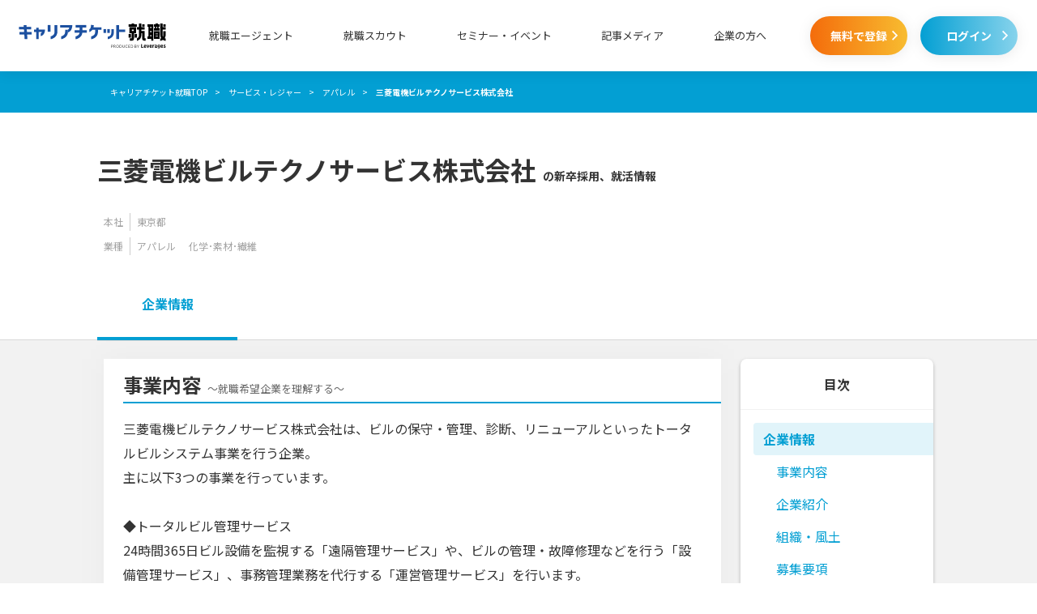

--- FILE ---
content_type: text/html; charset=utf-8
request_url: https://careerticket.jp/company/1881/
body_size: 8895
content:
<!DOCTYPE html>
<html lang="ja">
    <head>
        <!-- version: 2026011502 -->
<!-- Google tag (gtag.js) -->
<script async src="https://www.googletagmanager.com/gtag/js?id=G-53MENJ7EBD"></script>

<script>
  isMobile = '';
  categoryId = '';
  tagIds = '';
  window.dataLayer = window.dataLayer || [];
  function gtag(){window.dataLayer.push(arguments);}
  gtag('js', new Date());
  gtag('config', 'G-53MENJ7EBD');
  function gtagClickMeasurement(label){gtag('event', 'クリック計測', {'event_category':'EF','event_label':`${label}`});}
</script>
<!-- End Google tag (gtag.js) -->
<script src="/js/common/converter.js?id=f5722005aee9621777bb0537c7769443"></script>
<!-- Google Tag Manager -->
<script>
    var now = new Date();
    var afiID = ('0'+(now.getMonth()+1)).slice(-2)+('0'+now.getDate()).slice(-2)+('0'+now.getSeconds()).slice(-2);
        dataLayer.push({'afiID': afiID});
                        dataLayer.push({'segments': []});
        
    (function(w,d,s,l,i){w[l]=w[l]||[];w[l].push({'gtm.start':
        new Date().getTime(),event:'gtm.js'});var f=d.getElementsByTagName(s)[0],
        j=d.createElement(s),dl=l!='dataLayer'?'&l='+l:'';j.async=true;j.src=
        'https://www.googletagmanager.com/gtm.js?id='+i+dl;f.parentNode.insertBefore(j,f);
    })(window,document,'script','dataLayer', 'GTM-W7FT57K');
    </script>
<!-- End Google Tag Manager -->
        <meta charset="UTF-8">
        <link rel="icon" type="image/x-icon" href="/favicon_agent.ico">

                        
        <meta property="og:title" content="三菱電機ビルテクノサービス株式会社の新卒採用・就活対策情報｜新卒就職サービスのキャリアチケット就職" />
<meta property="og:type" content="website" />
<meta property="og:url" content="https://careerticket.jp/company/1881/" />
<meta property="og:image" content="https://careerticket.jp/img/ogp/careerticket.webp" />
<meta property="og:site_name" content="キャリアチケット就職" />
<meta property="og:description" content="三菱電機ビルテクノサービス株式会社の就活生向け企業情報。詳細な企業情報やインターン情報、三菱電機ビルテクノサービス株式会社ならではの就活対策のポイントを新卒就職サービスのキャリアチケット就職が解説！" />
<meta property="og:locale" content="ja_JP" />
<meta property="fb:app_id" content="1024867871027267">
<!--twitterの設定-->
<meta name="twitter:card" content="summary_large_image">
<meta name="twitter:site" content="@careerticket">
<!-- InstanceBeginEditable name="doctitle" -->
<title>三菱電機ビルテクノサービス株式会社の新卒採用・就活対策情報｜新卒就職サービスのキャリアチケット就職</title>
<meta name="Description" content="三菱電機ビルテクノサービス株式会社の就活生向け企業情報。詳細な企業情報やインターン情報、三菱電機ビルテクノサービス株式会社ならではの就活対策のポイントを新卒就職サービスのキャリアチケット就職が解説！">
<meta name="Keywords" content="三菱電機ビルテクノサービス株式会社,就活,新卒,採用">
<link rel="canonical" href="https://careerticket.jp/company/1881/"><meta name="robots" content="noindex,nofollow">
<!--パンくず-->
    <script type="application/ld+json">
        {"@context":"http:\/\/schema.org","@type":"BreadcrumbList","itemListElement":[[{"@type":"ListItem","position":1,"item":{"name":"\u30ad\u30e3\u30ea\u30a2\u30c1\u30b1\u30c3\u30c8\u5c31\u8077TOP","@id":"https:\/\/careerticket.jp"}},{"@type":"ListItem","position":2,"item":{"name":"\u30b5\u30fc\u30d3\u30b9\u30fb\u30ec\u30b8\u30e3\u30fc","@id":"https:\/\/careerticket.jp\/industry\/3\/"}},{"@type":"ListItem","position":3,"item":{"name":"\u30a2\u30d1\u30ec\u30eb","@id":"https:\/\/careerticket.jp\/industry\/3\/15\/"}},{"@type":"ListItem","position":4,"item":{"name":"\u4e09\u83f1\u96fb\u6a5f\u30d3\u30eb\u30c6\u30af\u30ce\u30b5\u30fc\u30d3\u30b9\u682a\u5f0f\u4f1a\u793e"}}]]}
   </script>
<meta name="facebook-domain-verification" content="gtpk0872k9k02hbn1qw4w27qprd3se" />
                    <link rel="stylesheet" href="/css/pc/pages/defaultNew.css?id=d57de0fd737cecfedd844b16934c9764">
        
    <link rel="stylesheet" href="/css/pc/pages/company_detail.css?id=1c1d2e5aed6a77a50fd398090e2bd85f">
        <!-- optimizely -->
        <script src="https://cdn.optimizely.com/js/25654440446.js"></script>
            </head>

    <body class="page" id="top">
        <!-- Google Tag Manager (noscript) -->
<noscript><iframe src="https://www.googletagmanager.com/ns.html?id=GTM-W7FT57K"
                  height="0" width="0" style="display:none;visibility:hidden"></iframe></noscript>
<!-- End Google Tag Manager (noscript) -->
        <div class="l-wrapper">
            <div class="l-header">
    <div class="p-headerNew js-fixedHeader js-header ">
    <div class="p-headerNew__inner">
        <p class="p-headerNew__logo"><a href="https://careerticket.jp#agent-section" data-click-label="ヘッダー_ロゴ"><img src="/img/pc/commonNew/logo_career-ticket_row_pb.svg" width="200" height="48" alt="キャリアチケット就職" data-view-label="ヘッダー_ロゴ"></a></p>
        <nav class="p-headerNew__glonavi">
            <ul class="p-headerNew__glonaviList">
                <li class="p-headerNew__glonaviItem">
                    <p class="p-headerNew__glonaviItemNestLabel" data-click-label="ヘッダー_就職エージェント">就職エージェント</p>
                    <ul class="p-headerNew__glonaviNest">
    <li class="p-headerNew__glonaviNestItem"><a href="https://careerticket.jp/2026/" data-click-label="ヘッダー_就職エージェント_n+1卒">2026年卒業予定の方はこちら<i class="c-icn--arrowRight"></i></a></li>
    <li class="p-headerNew__glonaviNestItem"><a href="https://careerticket.jp/2027/" data-click-label="ヘッダー_就職エージェント_n+2卒">2027年卒業予定の方はこちら<i class="c-icn--arrowRight"></i></a></li>
    <li class="p-headerNew__glonaviNestItem"><a href="https://careerticket.jp/2028/" data-click-label="ヘッダー_就職エージェント_n+3卒">2028年卒業予定の方はこちら<i class="c-icn--arrowRight"></i></a></li>
    <li class="p-headerNew__glonaviNestItem"><a href="https://careerticket.jp/adviser/">アドバイザー紹介<i class="c-icn--arrowRight"></i></a></li>
    <li class="p-headerNew__glonaviNestItem"><a href="https://careerticket.jp/faq/">よくある質問<i class="c-icn--arrowRight"></i></a></li>
</ul>                </li>
                <li class="p-headerNew__glonaviItem"><a href="https://media.careerticket.jp/?page=top&mark=gn" target="_blank" rel="noopener" data-click-label="ヘッダー_就職スカウト">就職スカウト</a></li>
                <li class="p-headerNew__glonaviItem"><a href="https://careerticket.jp/event/" data-click-label="ヘッダー_セミナー・イベント">セミナー・イベント</a></li>
                <li class="p-headerNew__glonaviItem"><a href="https://careerticket.jp/media/" data-click-label="ヘッダー_記事メディア">記事メディア</a></li>

                                    <li class="p-headerNew__glonaviItem"><a href="https://careerticket.jp/partner/concept/" data-click-label="ヘッダー_企業の方へ">企業の方へ</a></li>
                            </ul>
        </nav>

                    <div class="p-headerNew__btnArea">
                <p class="p-headerNew__btn c-btnNew--cta"><a href="https://careerticket.jp/entry/input/" rel="nofollow" data-click-label="ヘッダー_無料で登録">無料で登録<i class="c-icn--arrowRight"></i></a></p>
                <p class="p-headerNew__btn c-btnNew--login u-ml--20"><a href="https://newgrad.mypage-leverages.jp/login/?redirect_url=https%3A%2F%2Fcareerticket.jp%2Fcompany%2F1881" data-click-label="ヘッダー_ログイン">ログイン<i class="c-icn--arrowRight"></i></a></p>
            </div>
            </div>
</div>
</div>            <div class="l-containerNew">
                    <div class="p-breadcrumbNew">
        <ul class="p-breadcrumbNew__inner">
                                                <li class="p-breadcrumbNew__list" itemscope itemtype="http://schema.org/Breadcrumb"><a href="https://careerticket.jp" itemprop="url"><span itemprop="title">キャリアチケット就職TOP</span></a></li>
                                                                <li class="p-breadcrumbNew__list" itemscope itemtype="http://schema.org/Breadcrumb"><a href="https://careerticket.jp/industry/3/" itemprop="url"><span itemprop="title">サービス・レジャー</span></a></li>
                                                                <li class="p-breadcrumbNew__list" itemscope itemtype="http://schema.org/Breadcrumb"><a href="https://careerticket.jp/industry/3/15/" itemprop="url"><span itemprop="title">アパレル</span></a></li>
                                                                <li class="p-breadcrumbNew__list">三菱電機ビルテクノサービス株式会社</li>
                                    </ul>
    </div>
                    <div class="p-companyDetail__headCont">
        <div class="p-companyDetail__headContInner">
            <p class="p-companyDetail__headContTtl">三菱電機ビルテクノサービス株式会社<span>の新卒採用、就活情報</span></p>
            <div class="p-companyDetail__headContInfo">
                <p class="p-companyDetail__headContInfoLabel">本社</p>
                <p class="p-companyDetail__headContInfoItem">東京都</p>
            </div>
            <div class="p-companyDetail__headContInfo">
                <p class="p-companyDetail__headContInfoLabel">業種</p>
                <ul class="p-companyDetail__headContInfoList">
                                            <li class="p-companyDetail__headContInfoItem">アパレル</li>
                                            <li class="p-companyDetail__headContInfoItem">化学･素材･繊維</li>
                                    </ul>
            </div>
        </div>
    </div>

    <div class="p-companyTab js-offsetTop js-fixedHeader js-swapComponent">
        <ul class="p-companyTab__cont">
            <li class="p-companyTab__item js-tabAnimation is-active"><span>企業情報</span></li>
        </ul>
    </div>

    <div class="l-contentNew--tertiary">
        <div class="l-contentNew__inner--col2">
            <div class="p-pageLayout__mainCont--noShift u-pt--25 u-mb--80">
                <div class="c-cardNew u-mb--25">
                                            <div class="p-content" id="business_content">
                            <h2 class="p-sectionTtl">事業内容<span class="p-sectionTtl--sub">～就職希望企業を理解する～</span></h2>
                            <p class="p-content__inner">
                                三菱電機ビルテクノサービス株式会社は、ビルの保守・管理、診断、リニューアルといったトータルビルシステム事業を行う企業。<br />
主に以下3つの事業を行っています。<br />
<br />
◆トータルビル管理サービス<br />
24時間365日ビル設備を監視する「遠隔管理サービス」や、ビルの管理・故障修理などを行う「設備管理サービス」、事務管理業務を代行する「運営管理サービス」を行います。<br />
<br />
◆ビル診断・コンサルティング<br />
築年数とともに老朽するビルの劣化状態を調査・分析（ビル診断）します。診断後はビルの資産価値を高める修繕の提案など、ビル設備全般のコンサルティング業務を行います。<br />
<br />
◆総合リニューアル<br />
ビル診断やコンサルティングに基づき設備全般のリニューアルをサポート。クライアントのニーズに応じて、管理システムの合理化、ビルの高機能化、省エネ・省コスト化など、最適なリニューアルプランを提案します。
                            </p>
                        </div>
                                                                <div class="p-content" id="vision">
                            <h2 class="p-sectionTtl">企業紹介<span class="p-sectionTtl--sub">～就職希望企業の方向性を知る～</span></h2>
                            <p class="p-content__inner">
                                三菱電機ビルテクノサービス株式会社の企業理念、ビジョンをご紹介します。<br />
<br />
◆企業理念（使命）<br />
「より快適なビルの空間環境づくりを通じ、豊かな人間社会の実現に貢献する。」<br />
ビルを利用する人が活き活きと過ごせるように…という同社の想いが込められています。<br />
<br />
◆ビジョン<br />
ビルを、まるごと、心地よくする。<br />
<br />
企業理念は同社の使命でもあります。使命を果たすためには「人」と「技術」が必要不可欠。現場の技術とそれを支える人こそが、同社の真の力だと考えています。<br />
そんな同社が求めるのは、フィールド業務に関心があり、コミュニケーション能力が高く、意欲を持続できる人材。この3つの観点を大切にしながら人材育成を行っています。
                            </p>
                        </div>
                    
                                            <div class="p-content" id="culture">
                            <h2 class="p-sectionTtl">組織・風土<span class="p-sectionTtl--sub">～新卒入社後をイメージする～</span></h2>
                            <p class="p-content__inner">
                                三菱電機ビルテクノサービス株式会社では、「3年間で一人前に」を目指すべく、入社後3年間の教育体系を強化しています。<br />
<br />
入社後約2ヵ月半は全社員共通の新入社員研修を受講。社会人としてのマナーなどの基礎や、業務に必要な技術の原理・原則を学びます。続いて、技術系は「EBT（Engineer Basic Training）」、事務系は「営業基礎研修」に分かれて専門教育を実施。OJTとビジネス基礎研修を繰り返し行うことで、社会人としてはもちろん、エンジニアとして、営業パーソンとして一人前として認められるレベルまで教育します。<br />
<br />
また、新人教育はビッグ・ブラザーと呼ばれる若手社員が担当。同社が保有する教育センター（寮完備）で先輩と寝食を共にし、社会人としての心構えや業務を行う上で大切なことなどを学びます。配属後は実際の現場で多彩な業務を経験。エンジニア4年目頃になると社内資格を受け、1人作業者認定を受けるとチーフとして活躍できるようになるでしょう。
                            </p>
                        </div>
                    
                                            <div class="p-content" id="recruitment">
                            <h2 class="p-sectionTtl">募集要項<span class="p-sectionTtl--sub">～応募の基本情報を確認する～</span></h2>
                                                            <div class="p-content__inner">
                                    <table class="c-table">
                                        <tbody>
                                        <tr class="c-table__row">
                                            <td class="c-table__row__head">募集職種</td>
                                            <td class="c-table__row__content">事務系総合職<br />
技術系総合職</td>
                                        </tr>
                                                                                    <tr class="c-table__row">
                                                <td class="c-table__row__head">仕事内容</td>
                                                <td class="c-table__row__content">事務系総合職＝営業、総務、人事、経理、資材<br />
技術系総合職＝フィールドエンジニア、ビルシステム設計・施工、資材<br />
昇降機新設設計・施工管理、昇降機リニューアル設計、技術開発</td>
                                            </tr>
                                                                                                                            <tr class="c-table__row">
                                                <td class="c-table__row__head">求める人物像</td>
                                                <td class="c-table__row__content">POINT1<br />
フィールド業務に関心があること<br />
<br />
POINT2<br />
人とのコミュニケーションができる人<br />
<br />
POINT3<br />
意欲を持続できる人</td>
                                            </tr>
                                                                                                                            <tr class="c-table__row">
                                                <td class="c-table__row__head">昇給</td>
                                                <td class="c-table__row__content">年1回　4月</td>
                                            </tr>
                                                                                                                            <tr class="c-table__row">
                                                <td class="c-table__row__head">基本給</td>
                                                <td class="c-table__row__content">修士了220,000円 大学卒211,500円 高専卒186,500円 工高卒163,500円</td>
                                            </tr>
                                                                                                                            <tr class="c-table__row">
                                                <td class="c-table__row__head">賞与</td>
                                                <td class="c-table__row__content">年2回　6月　12月（‘18年度実績5.89ヶ月）</td>
                                            </tr>
                                                                                                                                                                    <tr class="c-table__row">
                                                <td class="c-table__row__head">勤務時間</td>
                                                <td class="c-table__row__content">9:00～17:30（実働7時間45分）<br />
フレックスタイム制、時差勤務等</td>
                                            </tr>
                                                                                                                            <tr class="c-table__row">
                                                <td class="c-table__row__head">休日休暇</td>
                                                <td class="c-table__row__content">休日＝ 完全週休2日制：年127日<br />
休暇＝ 有給20日（初年度）～25日、半日休暇、リフレッシュ休暇、ヘルスケア休暇ほか</td>
                                            </tr>
                                                                                                                            <tr class="c-table__row">
                                                <td class="c-table__row__head">勤務地</td>
                                                <td class="c-table__row__content">全国主要都市</td>
                                            </tr>
                                                                                                                            <tr class="c-table__row">
                                                <td class="c-table__row__head">待遇・福利厚生・社内制度</td>
                                                <td class="c-table__row__content">制　度＝ 各種社会保険、住宅資金融資、財産形成貯蓄、企業年金基金、健保組合など<br />
施　設＝ 社宅、独身寮、保養所、社員倶楽部など<br />
保養所＝ 箱根宮ノ下、伊豆高原、軽井沢、湯布院など</td>
                                            </tr>
                                                                                                                            <tr class="c-table__row">
                                                <td class="c-table__row__head">教育制度</td>
                                                <td class="c-table__row__content">新入社員研修、階層別研修、資格取得奨励制度、留学制度（国内・海外）ほか</td>
                                            </tr>
                                                                                                                            <tr class="c-table__row">
                                                <td class="c-table__row__head">応募資格</td>
                                                <td class="c-table__row__content">事務系総合職＝全学科<br />
技術系総合職＝電気、電子、機械、情報、通信、建築（設備系）ほか</td>
                                            </tr>
                                                                                                                                                                                                            <tr class="c-table__row">
                                                <td class="c-table__row__head">お問い合わせ</td>
                                                <td class="c-table__row__content">人事部（新卒）採用グループ<br />
〒100-0006 東京都千代田区有楽町1-7-1（有楽町電気ビル　北館11階）<br />
［ TEL ］ 03-3201-8070<br />
［ FAX ］ 03-3201-8055<br />
［ mail ］a_Recruit2020@meltec.co.jp</td>
                                            </tr>
                                                                                </tbody>
                                    </table>
                                                                    </div>
                                                    </div>
                    
                    <div class="p-content" id="profile">
                        <h2 class="p-sectionTtl">会社概要<span class="p-sectionTtl--sub">～就活の基礎情報を把握する～</span></h2>
                        <div class="p-content__inner">
                            <table class="c-table">
                                <tbody>
                                <tr class="c-table__row">
                                    <td class="c-table__row__head">会社名</td>
                                    <td class="c-table__row__content">三菱電機ビルテクノサービス株式会社</td>
                                </tr>
                                                                                                                                                                                                                                                                                                    <tr class="c-table__row">
                                        <td class="c-table__row__head">本社所在地</td>
                                        <td class="c-table__row__content">東京都千代田区有楽町１丁目７番１号</td>
                                    </tr>
                                                                                                    <tr class="c-table__row">
                                        <td class="c-table__row__head">URL</td>
                                        <td class="c-table__row__content">http://www.meltec.co.jp/</td>
                                    </tr>
                                                                                                                                                                                                                                                                                                                                                                                                                                </tbody>
                            </table>
                        </div>
                    </div>

                    <div class="p-content__inner">
                        <p class="p-content__paragraph--pb25 c-text--right c-text--comments">※掲載内容は2020年02月現在のものです。</p>
                    </div>

                                            <div class="p-content" id="column">
                            <h2 class="p-sectionTtl">特集記事</h2>
                            <div class="p-content__inner">
                                <ul class="p-companyDetail__columnCard">
                                                                            <li class="p-companyDetail__columnCard__item">
                                            <a href="/media/article/1094/">
                                                <div class="p-companyDetail__columnCard__element c-cardNew">
                                                    <div class="p-companyDetail__columnCard__inner">
                                                        <div>
                                                            <p class="p-companyDetail__columnCard__ttl">アパレル業界の現況・今後の動向について</p>
                                                                                                                            <ul class="p-companyDetail__columnCard__tag">
                                                                                                                                            <li class="p-companyDetail__columnCard__tagItem"><p class="c-tag">業界研究</p></li>
                                                                                                                                    </ul>
                                                                                                                    </div>
                                                        <p class="p-companyDetail__columnCard__thumbnail p-imgSize__content--goldRatio"><img width="156" height="96" src="https://p1-f0bd584a.imageflux.jp/c/f=webp%3Aauto/uploads/images/eabafc181e93cfdb3d5b7f693c2659a3.jpg" alt="アパレル業界の現況・今後の動向について"></p>
                                                    </div>
                                                </div>
                                            </a>
                                        </li>
                                                                            <li class="p-companyDetail__columnCard__item">
                                            <a href="/media/article/502/">
                                                <div class="p-companyDetail__columnCard__element c-cardNew">
                                                    <div class="p-companyDetail__columnCard__inner">
                                                        <div>
                                                            <p class="p-companyDetail__columnCard__ttl">アパレル業界とは？仕事内容や向いている人の特徴を解説！</p>
                                                                                                                            <ul class="p-companyDetail__columnCard__tag">
                                                                                                                                            <li class="p-companyDetail__columnCard__tagItem"><p class="c-tag">業界研究</p></li>
                                                                                                                                    </ul>
                                                                                                                    </div>
                                                        <p class="p-companyDetail__columnCard__thumbnail p-imgSize__content--goldRatio"><img width="156" height="96" src="https://p1-f0bd584a.imageflux.jp/c/f=webp%3Aauto/uploads/images/b0f3b5943d252b0667455389661794f9.png" alt="アパレル業界とは？仕事内容や向いている人の特徴を解説！"></p>
                                                    </div>
                                                </div>
                                            </a>
                                        </li>
                                                                            <li class="p-companyDetail__columnCard__item">
                                            <a href="/media/article/44/">
                                                <div class="p-companyDetail__columnCard__element c-cardNew">
                                                    <div class="p-companyDetail__columnCard__inner">
                                                        <div>
                                                            <p class="p-companyDetail__columnCard__ttl">インターンが私服指定！何を着ていくべき？具体例も紹介</p>
                                                                                                                            <ul class="p-companyDetail__columnCard__tag">
                                                                                                                                            <li class="p-companyDetail__columnCard__tagItem"><p class="c-tag">インターンシップ</p></li>
                                                                                                                                    </ul>
                                                                                                                    </div>
                                                        <p class="p-companyDetail__columnCard__thumbnail p-imgSize__content--goldRatio"><img width="156" height="96" src="https://p1-f0bd584a.imageflux.jp/c/f=webp%3Aauto/uploads/images/2b0905f783b70c2a7e45ee9c9dc31459.jpg" alt="インターンが私服指定！何を着ていくべき？具体例も紹介"></p>
                                                    </div>
                                                </div>
                                            </a>
                                        </li>
                                                                    </ul>
                            </div>
                        </div>
                                    </div>

                                    <div class="c-linkList u-mb--25">
        <h2 class="c-linkList__ttl">三菱電機ビルテクノサービス株式会社を志望する就活生におすすめの業種</h2>
        <ul>
                                    <li class="c-linkList__item">
                <a href="/industry/3/11/">
                    <p class="c-linkList__txt">人材紹介･人材派遣</p>
                    <p class="c-linkList__icn"><i class="c-icn--arrow3Right"></i></p>
                </a>
            </li>
                                                <li class="c-linkList__item">
                <a href="/industry/3/12/">
                    <p class="c-linkList__txt">アウトソーシング</p>
                    <p class="c-linkList__icn"><i class="c-icn--arrow3Right"></i></p>
                </a>
            </li>
                                                <li class="c-linkList__item">
                <a href="/industry/3/13/">
                    <p class="c-linkList__txt">コールセンター</p>
                    <p class="c-linkList__icn"><i class="c-icn--arrow3Right"></i></p>
                </a>
            </li>
                                                <li class="c-linkList__item">
                <a href="/industry/3/14/">
                    <p class="c-linkList__txt">営業代行</p>
                    <p class="c-linkList__icn"><i class="c-icn--arrow3Right"></i></p>
                </a>
            </li>
                                                <li class="c-linkList__item">
                <a href="/industry/3/15/">
                    <p class="c-linkList__txt">アパレル</p>
                    <p class="c-linkList__icn"><i class="c-icn--arrow3Right"></i></p>
                </a>
            </li>
                                                <li class="c-linkList__item">
                <a href="/industry/3/16/">
                    <p class="c-linkList__txt">冠婚葬祭･ブライダル</p>
                    <p class="c-linkList__icn"><i class="c-icn--arrow3Right"></i></p>
                </a>
            </li>
                                </ul>
    </div>
                                    <div class="p-companyList c-linkList u-mb--25">
        <h2 class="c-linkList__ttl">三菱電機ビルテクノサービス株式会社を志望する就活生におすすめの企業</h2>
        <ul>
                            <li class="c-linkList__item">
                    <a href="/company/1899/">
                        <div class="p-companyList__detail">
                            <p class="p-companyList__name">千葉信用金庫</p>
                            <p class="p-companyList__address">千葉県</p>
                            <ul class="p-companyList__industry">
                                <li class="p-companyList__industryItem">サービス・レジャー</li>
                                <li class="p-companyList__industryItem">アパレル</li>
                            </ul>
                        </div>
                        <p class="c-linkList__icn"><i class="c-icn--arrow3Right"></i></p>
                    </a>
                </li>
                            <li class="c-linkList__item">
                    <a href="/company/1995/">
                        <div class="p-companyList__detail">
                            <p class="p-companyList__name">千寿製薬株式会社</p>
                            <p class="p-companyList__address">大阪府</p>
                            <ul class="p-companyList__industry">
                                <li class="p-companyList__industryItem">サービス・レジャー</li>
                                <li class="p-companyList__industryItem">アパレル</li>
                            </ul>
                        </div>
                        <p class="c-linkList__icn"><i class="c-icn--arrow3Right"></i></p>
                    </a>
                </li>
                            <li class="c-linkList__item">
                    <a href="/company/2215/">
                        <div class="p-companyList__detail">
                            <p class="p-companyList__name">株式会社シップス</p>
                            <p class="p-companyList__address">東京都</p>
                            <ul class="p-companyList__industry">
                                <li class="p-companyList__industryItem">サービス・レジャー</li>
                                <li class="p-companyList__industryItem">アパレル</li>
                            </ul>
                        </div>
                        <p class="c-linkList__icn"><i class="c-icn--arrow3Right"></i></p>
                    </a>
                </li>
                            <li class="c-linkList__item">
                    <a href="/company/1731/">
                        <div class="p-companyList__detail">
                            <p class="p-companyList__name">株式会社チュチュアンナ</p>
                            <p class="p-companyList__address">大阪府</p>
                            <ul class="p-companyList__industry">
                                <li class="p-companyList__industryItem">サービス・レジャー</li>
                                <li class="p-companyList__industryItem">アパレル</li>
                            </ul>
                        </div>
                        <p class="c-linkList__icn"><i class="c-icn--arrow3Right"></i></p>
                    </a>
                </li>
                            <li class="c-linkList__item">
                    <a href="/company/1754/">
                        <div class="p-companyList__detail">
                            <p class="p-companyList__name">株式会社パル</p>
                            <p class="p-companyList__address">大阪府</p>
                            <ul class="p-companyList__industry">
                                <li class="p-companyList__industryItem">サービス・レジャー</li>
                                <li class="p-companyList__industryItem">アパレル</li>
                            </ul>
                        </div>
                        <p class="c-linkList__icn"><i class="c-icn--arrow3Right"></i></p>
                    </a>
                </li>
                            <li class="c-linkList__item">
                    <a href="/company/1619/">
                        <div class="p-companyList__detail">
                            <p class="p-companyList__name">株式会社ＡＯＫＩ</p>
                            <p class="p-companyList__address">神奈川県</p>
                            <ul class="p-companyList__industry">
                                <li class="p-companyList__industryItem">サービス・レジャー</li>
                                <li class="p-companyList__industryItem">アパレル</li>
                            </ul>
                        </div>
                        <p class="c-linkList__icn"><i class="c-icn--arrow3Right"></i></p>
                    </a>
                </li>
                    </ul>
    </div>

                <div class="u-mb--30">
                                        <p class="c-btnNew--cta">
  <span class="c-btnNew__appealTxt">かんたん1分！無料登録</span>
  <a href="https://careerticket.jp/entry/input/" rel="nofollow" data-click-label="CTAボタン最下部_就活サポートのプロに相談してみる" data-view-label="CTAボタン最下部_就活サポートのプロに相談してみる">
    就活サポートのプロに相談してみる<i class="c-icn--arrowRight"></i>
  </a>
</p>                </div>

                                    <div class="u-mb--30">
                                                <p class="c-btnNew--login"><a href="https://newgrad.mypage-leverages.jp/login/?redirect_url=https%3A%2F%2Fcareerticket.jp%2Fcompany%2F1881">マイページ&nbsp;ログイン<i class="c-icn--arrowRight"></i></a></p>                    </div>
                            </div>
                        <div class="p-pageLayout__sideCont">
        <div class="p-sideIndex">
    <p class="p-sideIndex__ttl">目次</p>
    <ul>
        <li class="p-sideIndex__item is-active">
            <a href="#top"><span>企業情報</span></a>
            <ul>
                                    <li class="p-sideIndex__item--secondary">
                        <a href="#business_content">事業内容</a>
                    </li>
                                                    <li class="p-sideIndex__item--secondary">
                        <a href="#vision">企業紹介</a>
                    </li>
                                                    <li class="p-sideIndex__item--secondary">
                        <a href="#culture">組織・風土</a>
                    </li>
                                                    <li class="p-sideIndex__item--secondary">
                        <a href="#recruitment">募集要項</a>
                    </li>
                                <li class="p-sideIndex__item--secondary">
                    <a href="#profile">会社概要</a>
                </li>
                                    <li class="p-sideIndex__item--secondary">
                        <a href="#column">特集記事</a>
                    </li>
                            </ul>
        </li>
    </ul>
</div></div>        </div>
    </div>
            </div>
                            <footer class="l-footer">
    <div class="p-footer">
        <div class="p-footer__topCont">
            <div class="p-footer__inner">
                <div class="p-footer__info">
                                                                <ul class="p-footer__list">
                            <li class="p-footer__item"><a href="https://careerticket.jp/partner/concept/">採用をお考えの企業ご担当者様へ<i class="c-icn--arrowRight p-footer__itemNextIcn"></i></a></li>
                            <li class="p-footer__item"><a href="https://careerticket.jp/info/company/">運営会社<i class="c-icn--arrowRight p-footer__itemNextIcn"></i></a></li>
                            <li class="p-footer__item"><a href="https://leverages.jp/privacypolicy/" target="_blank" rel="noopener">個人情報保護方針<i class="c-icn--arrowRight p-footer__itemNextIcn"></i></a></li>
                            <li class="p-footer__item"><a href="https://careerticket.jp/partner/media/">メディア掲載について<i class="c-icn--arrowRight p-footer__itemNextIcn"></i></a></li>
                            <li class="p-footer__item"><a href="https://careerticket.jp/contact/" rel="nofollow">お問い合わせ<i class="c-icn--arrowRight p-footer__itemNextIcn"></i></a></li>
                            <li class="p-footer__item"><a href="https://careerticket.jp/sitemap/">サイトマップ<i class="c-icn--arrowRight p-footer__itemNextIcn"></i></a></li>
                            <li class="p-footer__item"><a href="https://careerticket.jp/faq/">よくある質問<i class="c-icn--arrowRight p-footer__itemNextIcn"></i></a></li>
                        </ul>
                                    </div>
                <div class="p-footer__tel">
                    <p class="p-footer__tel--txt">電話でのお問い合わせはこちら</p>
                    <div class="p-footer__tel--main">
                        <a href="tel:0120-962-647" class="p-footer__tel--link">
                            <p class="p-footer__tel--number"><i class="c-icn--phone"></i>0120-962-647</p>
                            <p class="p-footer__tel--info">
                                【受付時間】
                                平日
                                9:00~18:00
                            </p>
                        </a>
                    </div>
                    <p class="p-footer__tel--alt">混雑時はこちらの番号をご利用いただけます</p>
                    <p class="p-footer__tel--altNumber">0120-693-761</p>
                </div>
            </div>
        </div>
        <div class="p-footer__bottomCont">
            <div class="p-footer__inner">
                <div class="p-footer__leftCont">
                    <p class="p-footer__leftContLogo"><a href="https://leverages.jp/" target="_blank" rel="noopener"><img src="/img/pc/common/logo_leverages.svg" width="180" height="39" alt="Leverages"></a></p>
                </div>
                                                    <ul class="p-footer__rightCont">
                        <li class="p-footer__rightContItem">
                            <a href="http://hataractive.jp" target="_blank" rel="noopener nofollow">
                                <p class="p-footer__rightContItemShoulder">正社員就職支援サービス</p>
                                <p><img src="/img/pc/commonNew/logo_hataractive.webp" width="183" height="54" alt="フリーター就職なら【ハタラクティブ】"></p>
                            </a>
                        </li>
                        <li class="p-footer__rightContItem">
                            <a href="https://cafe.careerticket.jp" target="_blank" rel="noopener">
                                <p class="p-footer__rightContItemShoulder">大学生限定の無料カフェスペース</p>
                                <p><img src="/img/pc/common/logo_cafe.svg" width="199" height="54" alt="careerticket cafe"></p>
                            </a>
                        </li>
                    </ul>
                            </div>
                                    <p class="p-footer__copyright">&copy; 2018-2026 Leverages Co., Ltd.</p>
        </div>
    </div>
</footer>
                    </div>
        <!-- End: wrapper -->
                        <script src="/js/pc/pages/common.js?id=61508db5c9fb8d292966157a61ccf3d5"></script>
        
    <script src="/js/pc/pages/company/index.js?id=3f0338dfd96df25caefa62e1efdf0bd2"></script>
        <script>
        </script>    </body>
</html>


--- FILE ---
content_type: text/css
request_url: https://careerticket.jp/css/pc/pages/company_detail.css?id=1c1d2e5aed6a77a50fd398090e2bd85f
body_size: 3999
content:
@import url(https://fonts.googleapis.com/css2?family=Noto+Sans+JP:wght@400;700&display=swap);
@charset "UTF-8";html{font-size:62.5%}body{background-color:#fff;color:#333;font-family:Noto Sans JP,sans-serif;font-size:16px;font-size:1.6em;line-height:1.9}a{color:#039fd3;text-decoration:none}a:hover{cursor:pointer}img{vertical-align:top}h1,h2,h3,h4,h5,h6{font-weight:400}dl,ol,ul{list-style:none;margin:0;padding:0}button:focus,input:focus,select:focus,textarea:focus{outline:none}*{overflow-wrap:break-word}

/*!
 * ress.css • v1.1.1
 * MIT License
 * github.com/filipelinhares/ress
 */html{-webkit-text-size-adjust:100%;-webkit-box-sizing:border-box;box-sizing:border-box}*,:after,:before{-webkit-box-sizing:inherit;box-sizing:inherit}:after,:before{text-decoration:inherit;vertical-align:inherit}*{background-repeat:no-repeat;margin:0;padding:0}audio:not([controls]){display:none;height:0}hr{overflow:visible}table{border-collapse:collapse;border-spacing:0}article,aside,details,figcaption,figure,footer,header,main,menu,nav,section,summary{display:block}summary{display:list-item}small{font-size:80%}[hidden],template{display:none}abbr[title]{border-bottom:1px dotted;text-decoration:none}a{-webkit-text-decoration-skip:objects;background-color:transparent}a:active,a:hover{outline-width:0}code,kbd,pre,samp{font-family:monospace,monospace}b,strong{font-weight:bolder}address,em{font-style:normal}dfn{font-style:italic}mark{background-color:#ff0;color:#000}sub,sup{font-size:75%;line-height:0;position:relative;vertical-align:baseline}sub{bottom:-.25em}sup{top:-.5em}input{border-radius:0}[type=button],[type=reset],[type=submit] [role=button],button{cursor:pointer}[disabled]{cursor:default}[type=number]{width:auto}[type=search]::-webkit-search-cancel-button,[type=search]::-webkit-search-decoration{-webkit-appearance:none}textarea{overflow:auto;resize:vertical}button,input,optgroup,select,textarea{font:inherit}optgroup{font-weight:700}button{overflow:visible}[type=button]::-moz-focus-inner,[type=reset]::-moz-focus-inner,[type=submit]::-moz-focus-inner,button::-moz-focus-inner{border-style:0;padding:0}[type=button]::-moz-focus-inner,[type=reset]::-moz-focus-inner,[type=submit]::-moz-focus-inner,button:-moz-focusring{outline:1px dotted ButtonText}[type=reset],[type=submit],button,html [type=button]{-webkit-appearance:button}button,select{text-transform:none}button,input,select,textarea{background-color:transparent;border-style:none;color:inherit}select::-ms-expand{display:none}select::-ms-value{color:currentColor}legend{border:0;color:inherit;display:table;max-width:100%;white-space:normal}::-webkit-file-upload-button{-webkit-appearance:button;font:inherit}[type=search]{-webkit-appearance:textfield;outline-offset:-2px}img{border-style:none}progress{vertical-align:baseline}svg:not(:root){overflow:hidden}audio,canvas,progress,video{display:inline-block}@media screen{[hidden~=screen]{display:inherit}[hidden~=screen]:not(:active):not(:focus):not(:target){clip:rect(0 0 0 0)!important;position:absolute!important}}[aria-busy=true]{cursor:progress}[aria-controls]{cursor:pointer}[aria-disabled]{cursor:default}::-moz-selection{background-color:#b3d4fc;color:#000;text-shadow:none}::selection{background-color:#b3d4fc;color:#000;text-shadow:none}.c-btn,.c-btn--accent,.c-btn--cta,.c-btn--function,.c-btn--link{background-color:#039fd3;border-radius:4px;color:#fff;display:inline-block;-webkit-filter:drop-shadow(0 2px 2px hsla(0,0%,47%,.5));filter:drop-shadow(0 2px 2px rgba(120,120,120,.5));font-size:16px;font-size:1.6rem;font-weight:700;padding:16px;text-align:center;-webkit-transition:all .3s ease;transition:all .3s ease}.c-btn--accent:hover,.c-btn--cta:hover,.c-btn--function:hover,.c-btn--link:hover,.c-btn:hover{background-color:#0182ad;cursor:pointer;-webkit-filter:none;filter:none;-webkit-transition:all .3s ease;transition:all .3s ease}.c-btn--cta{background-color:#ec7004}.c-btn--cta:hover{background-color:#c3791d}.c-btn--accent{background-color:#f15050;color:#fff;padding:16px}.c-btn--accent:hover{background-color:#a03a3a}.c-btn--link{background-color:#fff;border:2px solid #039fd3;border-radius:30px;color:#039fd3;height:60px;padding:16px 38px 16px 24px;position:relative}.c-btn--link>i{margin-top:-8px;position:absolute;right:8px;top:50%}.c-btn--link:hover{background-color:#039fd3;color:#fff}.c-btn--function{background-color:#fff;border:2px solid #039fd3;color:#039fd3;padding:16px}.c-btn--function:hover{background-color:#fff;opacity:.7}.c-btn--banner{background-color:#fff;-webkit-filter:drop-shadow(0 2px 2px hsla(0,0%,47%,.5));filter:drop-shadow(0 2px 2px rgba(120,120,120,.5));margin-bottom:24px}.c-btn--banner>a:hover{cursor:pointer;opacity:.7}.c-btn__pager--next,.c-btn__pager--prev{background-color:#f2f2f2;border-radius:4px;-webkit-filter:drop-shadow(0 2px 2px hsla(0,0%,47%,.5));filter:drop-shadow(0 2px 2px rgba(120,120,120,.5));float:right;font-weight:700;line-height:48px;text-align:center;width:48%}.c-btn__pager--next>a,.c-btn__pager--prev>a{color:#039fd3;cursor:pointer;display:block;position:relative}.c-btn__pager--next>a:hover,.c-btn__pager--prev>a:hover{opacity:.6}.c-btn__pager--prev{float:left}.c-cardNew,.c-cardNew--whiteBg{background-color:#fff;-webkit-box-sizing:border-box;box-sizing:border-box;-webkit-filter:drop-shadow(0 0 18px rgba(0,0,0,.03));filter:drop-shadow(0 0 18px rgba(0,0,0,.03))}@media (min-width:0\0){.c-cardNew,.c-cardNew--whiteBg{-webkit-box-shadow:0 0 18px rgba(0,0,0,.03);box-shadow:0 0 18px rgba(0,0,0,.03)}}.c-cardNew--whiteBg{-webkit-filter:drop-shadow(0 0 18px rgba(0,0,0,.08));filter:drop-shadow(0 0 18px rgba(0,0,0,.08))}@media (min-width:0\0){.c-cardNew--whiteBg{-webkit-box-shadow:0 0 18px rgba(0,0,0,.08);box-shadow:0 0 18px rgba(0,0,0,.08)}}.c-cardNew__inner{padding:16px}.c-cardNew__inner--large{padding:24px}.c-tabs__list{display:table;table-layout:fixed;width:100%}.c-tabs__list>a:hover{opacity:.7}.c-tabs__element,.c-tabs__element--active{display:table-cell;font-size:14px;font-size:1.4rem;height:48px;line-height:64px;text-align:center}.c-tabs__element--active>span,.c-tabs__element>span{color:#fff;font-size:13px;font-size:1.3rem}.c-tabs__element--active{border-bottom:4px solid #fff;font-weight:700}.c-table{width:100%}.c-table>tr{font-size:100%;font-style:normal;font-weight:400}.c-table__row{border:1px solid #ccc;font-size:12px;font-size:1.2rem}.c-table__row>td{border:0;font-size:100%;margin:0;vertical-align:baseline}.c-table__row__head{background-color:#f2f2f2;border-right:1px solid #ccc;font-weight:700;padding:8px 16px;text-align:center;width:160px}.c-table__row__content{background-color:hsla(0,0%,100%,.5);padding:8px 16px;text-align:left}.c-tag,.c-tag--link,.c-tag--noLink{background-color:#f4f9fb;border-radius:4px;color:#0182ad;font-size:10px;font-size:1rem;padding:2px 6px}.c-tag--link{color:#0182ad;display:inline-block}.c-tag--link,.c-tag--link:hover{-webkit-transition-duration:.3s;transition-duration:.3s}.c-tag--link:hover{background-color:#0182ad;color:#f4f9fb;cursor:pointer}.c-linkList{background-color:#fff;-webkit-box-sizing:border-box;box-sizing:border-box;-webkit-filter:drop-shadow(0 0 18px rgba(0,0,0,.03));filter:drop-shadow(0 0 18px rgba(0,0,0,.03))}@media (min-width:0\0){.c-linkList{-webkit-box-shadow:0 0 18px rgba(0,0,0,.03);box-shadow:0 0 18px rgba(0,0,0,.03)}}.c-linkList__ttl{border-left:4px solid #039fd3;font-size:18px;font-size:1.8rem;font-weight:700;padding:16px 0 16px 16px}.c-linkList__item{border-top:1px solid #f2f2f2;font-size:14px;font-size:1.4rem}.c-linkList__item>a{color:#333;display:block;padding:16px;position:relative}.c-linkList__item>a:hover{background-color:#f9f9f9;cursor:pointer}.c-linkList__txt{font-weight:700;margin-right:24px}.c-linkList__icn{position:absolute;right:8px;top:50%;-webkit-transform:translateY(-50%);transform:translateY(-50%)}.c-list{background-color:#fff;border-bottom:1px solid #f2f2f2;cursor:pointer}.c-list:hover{background-color:#f9f9f9;cursor:pointer}.c-list__item{color:#333;display:block;padding:16px;position:relative}.c-list__txt{font-weight:700;margin-right:24px}.c-list__icn{margin-top:-6px;position:absolute;right:8px;top:50%}.p-btnPosition{padding-bottom:24px;text-align:center}.p-btnPosition>a{width:480px}.p-content,.p-content--large{margin-bottom:32px}.p-content--large:last-child,.p-content:last-child{margin-bottom:0}.p-content--large{margin-bottom:64px}.p-content__paragraph--pt25{padding-top:24px}.p-content__paragraph--pb25{padding-bottom:24px}.p-content__inner{padding:0 24px}.p-content__ttl{font-size:32px;font-size:3.2rem;margin-bottom:24px;padding:24px 24px 0}.p-content__cta--LINE{height:48px;margin:auto;width:296px}.p-companyDetail__headCont{background-color:#fff}.p-companyDetail__headContInner{margin:auto;padding:40px 0 16px;width:1040px}.p-companyDetail__headContTtl{color:#333;font-size:32px;font-size:3.2rem;font-weight:700;margin-bottom:24px}.p-companyDetail__headContTtl>span{font-size:14px;font-size:1.4rem;margin-left:8px}.p-companyDetail__headContInfo{color:#a1a1a1;display:-webkit-box;display:-ms-flexbox;display:flex;font-size:12px;font-size:1.2rem;margin-bottom:8px;padding:0 8px}.p-companyDetail__headContInfo:last-child{margin-bottom:0}.p-companyDetail__headContInfoLabel{border-right:1px solid #ccc;margin-right:8px;padding-right:8px}.p-companyDetail__headContInfoList{display:-webkit-box;display:-ms-flexbox;display:flex;-ms-flex-wrap:wrap;flex-wrap:wrap}.p-companyDetail__headContInfoItem{margin-right:16px}.p-companyDetail__headContInfoItem:last-child{margin-right:0}.p-companyDetail__columnCard{padding-bottom:24px}.p-companyDetail__columnCard__item{margin-top:16px}.p-companyDetail__columnCard__element{border:1px solid #fff;margin-bottom:24px;-webkit-transition-duration:.3s;transition-duration:.3s}.p-companyDetail__columnCard__element:last-child{margin-bottom:0}.p-companyDetail__columnCard__element:hover{border:1px solid #f2f2f2;cursor:pointer;-webkit-filter:none;filter:none;-webkit-transition-duration:.3s;transition-duration:.3s}.p-companyDetail__columnCard__element:hover .p-companyDetail__columnCard__inner{opacity:.7;-webkit-transition-duration:.3s;transition-duration:.3s}.p-companyDetail__columnCard__element:hover .p-companyDetail__columnCard__ttl{color:#039fd3;-webkit-transition-duration:.3s;transition-duration:.3s}.p-companyDetail__columnCard__inner{-webkit-box-pack:justify;-ms-flex-pack:justify;display:-webkit-box;display:-ms-flexbox;display:flex;justify-content:space-between;padding:16px;-webkit-transition-duration:.3s;transition-duration:.3s}.p-companyDetail__columnCard__ttl{color:#333;font-size:16px;font-size:1.6rem;font-weight:700;line-height:2.6rem;margin-bottom:16px;-webkit-transition-duration:.3s;transition-duration:.3s;width:100%}.p-companyDetail__columnCard__thumbnail{-ms-flex-negative:0;border-radius:4px;flex-shrink:0;height:100%;margin-left:16px;width:156px}.p-companyDetail__columnCard__tag{display:-webkit-box;display:-ms-flexbox;display:flex;-ms-flex-wrap:wrap;flex-wrap:wrap}.p-companyDetail__columnCard__tagItem{margin:2px}.p-companyList__detail{margin-right:8px}.p-companyList__name{font-size:16px;font-size:1.6rem;font-weight:700}.p-companyList__address{font-size:10px;font-size:1rem}.p-companyList__industry{display:-webkit-box;display:-ms-flexbox;display:flex;-ms-flex-wrap:wrap;flex-wrap:wrap}.p-companyList__industryItem{font-size:10px;font-size:1rem;margin-right:8px}.p-companyList__industryItem:last-child{margin-right:0}.p-companyTab{background-color:#fff;-webkit-filter:drop-shadow(0 1px 0 hsla(0,0%,47%,.2));filter:drop-shadow(0 1px 0 rgba(120,120,120,.2));height:88px;-webkit-transition:.2s;transition:.2s;width:100%}.p-companyTab.is-active{-webkit-filter:drop-shadow(0 2px 2px hsla(0,0%,47%,.5));filter:drop-shadow(0 2px 2px rgba(120,120,120,.5));position:-webkit-sticky;position:sticky;top:0;-webkit-transition:.2s;transition:.2s;z-index:10}.p-companyTab.is-active>.p-companyTab__cont{border-bottom:none}.p-companyTab__cont{display:-webkit-box;display:-ms-flexbox;display:flex;height:100%;margin:auto;width:1040px}.p-companyTab__item{line-height:88px;position:relative;text-align:center;-webkit-transition:.2s;transition:.2s;width:173.3333333333px}.p-companyTab__item:before{background-color:#039fd3;bottom:-1px;content:"";height:4px;left:0;position:absolute;right:0;-webkit-transform:scaleX(0);transform:scaleX(0);-webkit-transform-origin:center center;transform-origin:center center;-webkit-transition:-webkit-transform .2s;transition:-webkit-transform .2s;transition:transform .2s;transition:transform .2s,-webkit-transform .2s}.p-companyTab__item:active,.p-companyTab__item:active>a{color:#039fd3}.p-companyTab__item:active:before{-webkit-transform:scale(1);transform:scale(1)}.p-companyTab__item>a{color:#333;display:block}.p-companyTab__item>a:hover{cursor:pointer;-webkit-transition:color .4s;transition:color .4s}.p-companyTab__item.is-active,.p-companyTab__item>a:hover{color:#039fd3;font-weight:700}.p-companyTab__item.is-active:before{-webkit-transform:scale(1);transform:scale(1)}.p-companyTab__item.is-active>a{color:#039fd3}.p-companyTab__item.is-disabled{color:#ccc}.p-companyTab__item.is-disabled:before{content:none}.p-imgSize{width:100%}.p-imgSize__content,.p-imgSize__content--goldRatio,.p-imgSize__content--silverRatio{position:relative}.p-imgSize__content--silverRatio:before{content:"";display:block;padding-top:70.7213578501%}.p-imgSize__content--goldRatio:before{content:"";display:block;padding-top:61.804697157%}.p-imgSize__content--goldRatio>img,.p-imgSize__content--silverRatio>img,.p-imgSize__content>img{bottom:0;height:100%;left:0;-o-object-fit:cover;object-fit:cover;position:absolute;right:0;top:0;width:100%}.p-imgSize__content--goldRatio>iframe,.p-imgSize__content--silverRatio>iframe,.p-imgSize__content>iframe{height:100%;left:0;position:absolute;top:0;width:100%}.p-lineBtn__txt{color:#06c755;text-align:center}.p-lineBtn__txt>span{position:relative}.p-lineBtn__txt>span:before{left:-16px;-webkit-transform:rotate(-30deg);transform:rotate(-30deg)}.p-lineBtn__txt>span:after,.p-lineBtn__txt>span:before{background-color:#06c755;content:"";height:18px;position:absolute;top:-1px;width:1px}.p-lineBtn__txt>span:after{right:-16px;-webkit-transform:rotate(30deg);transform:rotate(30deg)}.p-lineBtn>a{background:#06c755;color:#fff;font-size:18px;font-size:1.8rem;padding-left:16px}.p-lineBtn>a:hover{background:#05b34d}.p-lineBtn>a:before{content:url(/img/pc/common/line.svg);height:42px;left:24px;position:absolute;top:50%;-webkit-transform:translateY(-50%);transform:translateY(-50%);width:48px}.p-pageLayout__headCont,.p-pageLayout__headCont--biz,.p-pageLayout__headCont--blank,.p-pageLayout__headCont--noShift{background-color:#039fd3;color:#fff;padding-bottom:24px;position:relative}@media only screen and (max-width:414px){.p-pageLayout__headCont,.p-pageLayout__headCont--biz,.p-pageLayout__headCont--blank,.p-pageLayout__headCont--noShift{font-size:14px;font-size:1.4rem}}.p-pageLayout__headCont--blank{height:72px}.p-pageLayout__headCont--noShift{padding-bottom:0}.p-pageLayout__headCont--biz{background-color:#2c608c}@media only screen and (min-width:415px){.p-pageLayout__headCont--biz{padding:24px 0}}.p-pageLayout__headContTtl,.p-pageLayout__headContTtl--breadcrumbs{font-size:32px;font-size:3.2rem;font-weight:700;padding:24px 0;position:relative;z-index:2}@media only screen and (max-width:414px){.p-pageLayout__headContTtl,.p-pageLayout__headContTtl--breadcrumbs{font-size:24px;font-size:2.4rem}}.p-pageLayout__headContTtl--breadcrumbs{padding:0 0 24px}.p-pageLayout__mainCont{-webkit-box-flex:1;-ms-flex-positive:1;flex-grow:1;margin-top:-24px;padding-bottom:24px}.p-pageLayout__mainCont--noShift{-webkit-box-flex:1;-ms-flex-positive:1;flex-grow:1;padding-top:24px}.p-pageLayout__sideCont{-ms-flex-negative:0;flex-shrink:0;margin-left:24px;padding-top:24px;width:238px}.p-sectionTtl{border-bottom:2px solid #039fd3;font-size:24px;font-size:2.4rem;font-weight:700;line-height:32px;margin:0 0 16px 24px;padding:16px 24px 0 0}.p-sectionTtl--sub{color:#666;font-size:13px;font-size:1.3rem;font-weight:400;padding-left:8px}.p-sideIndex{background-color:#fff;border-radius:8px;-webkit-filter:drop-shadow(0 2px 2px hsla(0,0%,47%,.5));filter:drop-shadow(0 2px 2px rgba(120,120,120,.5));padding:16px 0;position:-webkit-sticky;position:sticky;top:112px;z-index:10}.p-sideIndex__ttl{border-bottom:1px solid #f2f2f2;font-size:16px;font-size:1.6rem;font-weight:700;margin-bottom:16px;padding-bottom:16px;text-align:center}.p-sideIndex__item,.p-sideIndex__item--secondary{font-weight:700;padding-left:16px}.p-sideIndex__item--secondary>a,.p-sideIndex__item>a{-webkit-box-align:center;-ms-flex-align:center;align-items:center;border-bottom-left-radius:4px;border-top-left-radius:4px;display:-webkit-box;display:-ms-flexbox;display:flex;height:40px;padding:0 12px;-webkit-transition:.3s ease;transition:.3s ease}.p-sideIndex__item--secondary>a:hover,.p-sideIndex__item>a:hover{background-color:#f9f9f9;cursor:pointer;-webkit-transition:all .3s ease;transition:all .3s ease}.is-active.p-sideIndex__item--secondary>a,.p-sideIndex__item.is-active>a{background-color:#e1f4fa}.is-active.p-sideIndex__item--secondary>a:hover,.p-sideIndex__item.is-active>a:hover{background-color:#e1f4fa;cursor:auto}.p-sideIndex__item--secondary{font-weight:400}


--- FILE ---
content_type: image/svg+xml
request_url: https://careerticket.jp/img/pc/commonNew/logo_career-ticket_row_pb.svg
body_size: 8056
content:
<svg width="514" height="124" viewBox="0 0 514 124" fill="none" xmlns="http://www.w3.org/2000/svg">
<path d="M78.0343 72.9209V50.0746H70.9229V42.9375H78.0343V36.7358H86.0427V42.9375H106.173C106.108 48.5754 103.892 54.7259 101.662 57.5833C99.3302 60.5688 96.255 62.3499 92.2316 63.6825V54.7515C94.0639 53.8674 95.8706 52.4323 96.255 50.0874H86.0299V72.9337H78.0215H78.0343V72.9209Z" fill="#1C50A0"/>
<path d="M123.573 28.1118H114.604V49.5871H123.573V28.1118Z" fill="#1C50A0"/>
<path d="M123.662 64.3732C129.71 63.1175 133.119 59.44 134.4 57.659C135.592 56.0188 136.527 51.9698 136.527 47.6517V28.124H145.496V48.1386C145.458 52.5336 144.74 56.3135 143.369 59.3888C141.985 62.4768 140.127 65.0139 137.834 66.9487C135.604 68.8323 133.362 70.0367 131.389 71.049C127.545 73.0222 123.649 73.3426 123.649 73.3426V64.3732H123.662Z" fill="#1C50A0"/>
<path d="M61.8887 33.9678H23V41.9762H61.8887V33.9678Z" fill="#1C50A0"/>
<path d="M46.9224 28.1118L50.0104 72.9203H41.0539L37.9658 28.1118H46.9224Z" fill="#1C50A0"/>
<path d="M63.4268 50.4199H24.5381V58.4283H63.4268V50.4199Z" fill="#1C50A0"/>
<path d="M179.145 42.9364C179.222 42.9364 180.465 42.5008 181.887 40.5147C182.835 39.1949 183.219 36.1197 183.219 36.1197H154.223V28.1113H193.111C193.034 32.1988 192.343 38.7336 189.549 43.6412C186.948 48.2028 181.554 51.5983 178.748 51.7264L179.132 42.9364H179.145Z" fill="#1C50A0"/>
<path d="M157.312 64.3733C163.36 63.1175 166.768 59.4401 168.049 57.659C169.241 56.0189 170.176 53.1103 170.176 48.7922V42.9492H179.146V49.279C179.107 53.6741 178.39 56.3136 177.019 59.3888C175.635 62.4769 173.777 65.0139 171.483 66.9488C169.254 68.8323 167.011 70.0368 165.038 71.0491C161.194 73.0223 157.299 73.3426 157.299 73.3426V64.3733H157.312Z" fill="#1C50A0"/>
<path d="M203.606 64.3732C209.654 63.1175 213.062 59.44 214.343 57.659C215.535 56.0188 216.47 51.9698 216.47 47.6517V28.124H225.44V48.1386C225.401 52.5336 224.684 56.3135 223.313 59.3888C221.929 62.4768 220.071 65.0139 217.777 66.9487C215.548 68.8323 213.305 70.0367 211.332 71.049C207.488 73.0222 203.593 73.3426 203.593 73.3426V64.3732H203.606Z" fill="#1C50A0"/>
<path d="M237.535 28.1118H203.605V36.1202H237.535V28.1118Z" fill="#1C50A0"/>
<path d="M239.355 44.6416H200.466V52.65H239.355V44.6416Z" fill="#1C50A0"/>
<path d="M333.2 72.9459V28.1118H342.17V42.3347H361.684V50.3303H342.17V72.9459H333.2Z" fill="#1C50A0"/>
<path d="M300.616 41.1177H292.607V53.3545H300.616V41.1177Z" fill="#1C50A0"/>
<path d="M312.622 41.1177H304.613V53.3545H312.622V41.1177Z" fill="#1C50A0"/>
<path d="M305.946 65.3736C309.701 64.5535 313.634 63.1312 315.595 59.8382C317.197 57.1602 317.53 52.8164 317.53 50.6638V41.105H325.538V50.6766C325.512 53.9953 325.448 61.7602 318.645 67.5775C313.199 72.2416 307.369 73.2026 305.934 73.3692V65.3608H305.946V65.3736Z" fill="#1C50A0"/>
<path d="M256.782 43.4753L256.692 43.5906C255.821 44.7439 254.86 45.7561 253.834 46.6146C251.605 48.4982 249.439 49.8692 247.389 50.7149C247.325 50.7406 247.261 50.7662 247.21 50.7918V41.7583C248.004 41.092 250.157 40.0798 251.208 37.5427C252.284 34.9672 252.489 31.1873 252.528 28.0864L261.497 28.1121C261.458 30.6235 261.189 32.9683 260.69 35.0825L260.6 35.4669H286.111V43.4753H256.782Z" fill="#1C50A0"/>
<path d="M253.321 64.374C259.369 63.1183 262.778 59.4408 264.059 57.6598C265.251 56.0197 266.186 51.9706 266.186 47.6525V41.8096H275.155V48.1394C275.117 52.5344 274.399 56.3144 273.028 59.3896C271.645 62.4776 269.787 65.0147 267.493 66.9495C265.264 68.8331 263.021 70.0375 261.048 71.0498C257.204 73.0231 253.309 73.3434 253.309 73.3434V64.374H253.321Z" fill="#1C50A0"/>
<path d="M399.394 25.7804H389.771V23.0127H382.237V25.7804H372.614V33.3531H399.394V25.7804Z" fill="black"/>
<path d="M396.525 54.4954V35.019H375.498V54.4954H382.251V70.4866H376.536V78.0209H383.122C387.735 77.7518 389.785 75.5479 389.785 70.8582V54.4954H396.538H396.525ZM383.032 42.4764H388.991V46.9099H383.032V42.4764Z" fill="black"/>
<path d="M380.149 56.584H372.614V68.4236H380.149V56.584Z" fill="black"/>
<path d="M399.394 56.584H391.859V68.4236H399.394V56.584Z" fill="black"/>
<path d="M423.459 46.9355H413.272V42.4764H423.472V35.0062H413.272V23H405.751V35.0062H399.396V42.4764H405.751V59.2107C405.751 62.2731 405.097 65.3868 404.188 66.6297C403.688 67.3344 402.227 69.1027 399.588 70.4224L399.396 70.5122V78.5205L399.857 78.3668C400.767 78.0593 401.599 77.7133 402.343 77.3417C403.919 76.5345 405.597 75.6247 407.314 74.1768C409.108 72.6392 410.556 70.6659 411.62 68.2954C412.709 65.8993 413.26 62.9651 413.285 59.5823V54.4826H415.963V70.8709C415.963 75.5478 418.013 77.7645 422.639 78.0336H426.816V70.5122H423.485V46.9483H423.459V46.9355Z" fill="black"/>
<path d="M423.471 25.7803H415.937V33.353H423.471V25.7803Z" fill="black"/>
<path d="M432.492 33.353H435.631V64.8612H432.492V72.3699H444.767V78.0078H451.469V25.7803H432.492V33.353ZM442 33.353H445.139V38.3246H442V33.353ZM442 46.5252H445.139V51.5737H442V46.5252ZM442 59.8127H445.139V64.8612H442V59.8127Z" fill="black"/>
<path d="M490.704 25.7803H483.247V33.353H490.704V25.7803Z" fill="black"/>
<path d="M480.927 23.0128H473.47V59.0954C473.495 62.4653 474.046 65.374 475.11 67.7316C475.52 68.6414 475.994 69.4743 476.507 70.2559C475.545 70.589 474.584 70.8453 473.739 71.0247L473.47 71.0888V78.5205L473.854 78.4693C474.969 78.3411 478.377 77.7645 482.068 75.4709C482.849 75.945 483.605 76.3423 484.31 76.7138C487.244 78.2258 490.204 78.4821 490.332 78.4821L490.704 78.5077V71.0759L490.435 71.0247C489.435 70.8197 488.551 70.4993 487.744 70.1534C490.64 65.8353 490.691 61.2096 490.717 58.9544V47.7683H483.259V58.9416C483.259 60.8508 482.952 63.5416 482.157 65.5149C481.504 64.1823 480.94 61.6581 480.94 58.7238V42.4764H490.717V35.0062H480.94V23H480.927V23.0128Z" fill="black"/>
<path d="M466.192 23.0127H458.722V25.7804H453.507V33.3531H456.415V38.2607H453.507V45.7181H471.394V38.2607H468.486V33.3531H471.394V25.7804H466.179V23.0127H466.192ZM463.655 38.2607H461.272V33.3531H463.655V38.2607Z" fill="black"/>
<path d="M453.52 72.3575H471.407V47.7686H453.52V72.3575ZM458.747 55.3285H466.179V57.7118H458.747V55.3285ZM458.747 62.4912H466.179V64.8745H458.747V62.4912Z" fill="black"/>
<path d="M318.388 97.3697V100.663H317.196V91.8472H319.797C320.361 91.8472 320.835 91.9112 321.258 92.0394C321.668 92.1675 322.014 92.3469 322.283 92.5903C322.552 92.8338 322.757 93.1157 322.885 93.4488C323.014 93.782 323.09 94.1664 323.09 94.5764C323.09 94.9865 323.014 95.3581 322.873 95.704C322.732 96.05 322.514 96.3319 322.245 96.5881C321.976 96.8444 321.63 97.0238 321.22 97.1647C320.81 97.3057 320.336 97.3697 319.81 97.3697H318.401H318.388ZM318.388 96.4216H319.797C320.143 96.4216 320.438 96.3703 320.694 96.2806C320.951 96.1909 321.168 96.0628 321.348 95.8962C321.527 95.7296 321.655 95.5374 321.745 95.3196C321.835 95.1018 321.886 94.8455 321.886 94.5764C321.886 94.0126 321.707 93.577 321.361 93.2567C321.015 92.9363 320.489 92.7826 319.785 92.7826H318.375V96.4087L318.388 96.4216Z" fill="#3F3F3F"/>
<path d="M326.32 96.9854V100.663H325.128V91.8472H327.614C328.178 91.8472 328.652 91.8984 329.062 92.0137C329.472 92.1291 329.805 92.2957 330.074 92.5007C330.343 92.7057 330.535 92.9747 330.663 93.2695C330.791 93.5642 330.856 93.9101 330.856 94.2817C330.856 94.5893 330.804 94.884 330.702 95.153C330.599 95.4221 330.458 95.6656 330.279 95.8834C330.087 96.1012 329.869 96.2806 329.6 96.4344C329.331 96.5881 329.023 96.7035 328.69 96.7803C328.844 96.87 328.972 96.9853 329.087 97.1519L331.663 100.65H330.599C330.381 100.65 330.228 100.56 330.125 100.394L327.832 97.2416C327.767 97.1391 327.691 97.0751 327.601 97.0238C327.511 96.9725 327.396 96.9597 327.229 96.9597H326.32V96.9854ZM326.32 96.114H327.562C327.908 96.114 328.216 96.0756 328.485 95.9859C328.754 95.8962 328.972 95.7809 329.151 95.6271C329.331 95.4734 329.459 95.294 329.549 95.0762C329.638 94.8583 329.69 94.6277 329.69 94.3714C329.69 93.8461 329.51 93.4489 329.164 93.1798C328.818 92.9107 328.306 92.7826 327.614 92.7826H326.307V96.114H326.32Z" fill="#3F3F3F"/>
<path d="M341.504 96.255C341.504 96.9213 341.401 97.5235 341.196 98.0745C340.991 98.6254 340.697 99.0995 340.312 99.4967C339.928 99.894 339.466 100.201 338.941 100.419C338.403 100.637 337.814 100.752 337.16 100.752C336.507 100.752 335.917 100.637 335.392 100.419C334.854 100.201 334.405 99.894 334.021 99.4967C333.636 99.0995 333.342 98.6254 333.137 98.0745C332.932 97.5235 332.829 96.9213 332.829 96.255C332.829 95.5887 332.932 94.9864 333.137 94.4355C333.342 93.8845 333.636 93.4104 334.021 93.0132C334.405 92.6159 334.854 92.3084 335.392 92.0778C335.93 91.86 336.519 91.7446 337.16 91.7446C337.801 91.7446 338.403 91.86 338.941 92.0778C339.479 92.2956 339.941 92.6159 340.312 93.0132C340.684 93.4104 340.991 93.8845 341.196 94.4355C341.401 94.9864 341.504 95.5887 341.504 96.255ZM340.274 96.255C340.274 95.7168 340.197 95.2299 340.056 94.7942C339.902 94.3586 339.697 93.9998 339.428 93.7051C339.159 93.4104 338.826 93.1797 338.441 93.0132C338.057 92.8594 337.621 92.7697 337.147 92.7697C336.673 92.7697 336.25 92.8466 335.866 93.0132C335.481 93.1669 335.148 93.3976 334.879 93.7051C334.61 93.9998 334.392 94.3714 334.251 94.7942C334.098 95.2299 334.034 95.7168 334.034 96.255C334.034 96.7931 334.11 97.28 334.251 97.7157C334.405 98.1385 334.61 98.5101 334.879 98.8048C335.148 99.0995 335.481 99.3302 335.866 99.4839C336.25 99.6377 336.686 99.7146 337.147 99.7146C337.609 99.7146 338.057 99.6377 338.441 99.4839C338.826 99.3302 339.159 99.0995 339.428 98.8048C339.697 98.5101 339.902 98.1385 340.056 97.7157C340.21 97.2928 340.274 96.8059 340.274 96.255Z" fill="#3F3F3F"/>
<path d="M351.178 96.2544C351.178 96.9207 351.075 97.5101 350.87 98.0611C350.665 98.5992 350.37 99.0605 349.986 99.4577C349.602 99.8421 349.153 100.137 348.615 100.355C348.077 100.56 347.487 100.675 346.847 100.675H343.554V91.8594H346.847C347.5 91.8594 348.09 91.9619 348.615 92.1797C349.153 92.3847 349.602 92.6922 349.986 93.0766C350.37 93.461 350.665 93.9223 350.87 94.4733C351.075 95.0115 351.178 95.6137 351.178 96.28V96.2544ZM349.948 96.2544C349.948 95.7162 349.871 95.2293 349.73 94.8064C349.576 94.3836 349.371 94.0248 349.102 93.7173C348.833 93.4226 348.5 93.192 348.115 93.0382C347.731 92.8844 347.295 92.8076 346.834 92.8076H344.733V99.6884H346.834C347.308 99.6884 347.731 99.6115 348.115 99.4577C348.5 99.304 348.833 99.0733 349.102 98.7786C349.371 98.4839 349.576 98.1251 349.73 97.7023C349.884 97.2794 349.948 96.7925 349.948 96.2544Z" fill="#3F3F3F"/>
<path d="M356.725 99.714C357.084 99.714 357.417 99.6499 357.699 99.5346C357.981 99.4065 358.225 99.2399 358.43 99.0221C358.635 98.8042 358.776 98.5352 358.891 98.2276C358.993 97.9201 359.045 97.587 359.045 97.2154V91.8594H360.236V97.2154C360.236 97.7279 360.159 98.202 359.993 98.6249C359.826 99.0477 359.596 99.4321 359.301 99.7524C358.993 100.073 358.635 100.316 358.199 100.496C357.763 100.675 357.276 100.765 356.738 100.765C356.2 100.765 355.713 100.675 355.278 100.496C354.842 100.316 354.47 100.06 354.176 99.7524C353.868 99.4321 353.637 99.0605 353.484 98.6249C353.33 98.1892 353.24 97.7151 353.24 97.2154V91.8594H354.432V97.2154C354.432 97.587 354.483 97.9201 354.586 98.2276C354.688 98.5352 354.842 98.8042 355.047 99.0221C355.252 99.2399 355.495 99.4193 355.777 99.5474C356.072 99.6756 356.392 99.7396 356.764 99.7396L356.725 99.714Z" fill="#3F3F3F"/>
<path d="M368.988 98.8434C369.052 98.8434 369.116 98.869 369.167 98.9203L369.629 99.4328C369.27 99.8556 368.834 100.176 368.309 100.407C367.796 100.637 367.168 100.753 366.451 100.753C365.81 100.753 365.234 100.637 364.721 100.419C364.208 100.202 363.76 99.8941 363.401 99.4969C363.042 99.0996 362.748 98.6255 362.556 98.0746C362.351 97.5236 362.248 96.9086 362.248 96.2423C362.248 95.576 362.351 94.9737 362.568 94.4099C362.786 93.859 363.081 93.3849 363.478 92.9876C363.863 92.5904 364.337 92.2829 364.875 92.0651C365.413 91.8472 366.015 91.7319 366.669 91.7319C367.322 91.7319 367.873 91.8344 368.347 92.0395C368.821 92.2445 369.231 92.5136 369.603 92.8595L369.219 93.4105C369.219 93.4105 369.154 93.4874 369.116 93.513C369.078 93.5386 369.026 93.5514 368.962 93.5514C368.911 93.5514 368.847 93.5258 368.796 93.4874C368.732 93.4489 368.668 93.3977 368.578 93.3464C368.501 93.2952 368.398 93.2311 368.283 93.167C368.168 93.103 368.04 93.0389 367.886 92.9876C367.732 92.9364 367.553 92.8851 367.361 92.8467C367.156 92.8083 366.925 92.7826 366.669 92.7826C366.195 92.7826 365.759 92.8595 365.375 93.0261C364.977 93.1927 364.644 93.4233 364.362 93.718C364.08 94.0127 363.863 94.3843 363.696 94.8071C363.529 95.23 363.465 95.7169 363.465 96.2551C363.465 96.7932 363.542 97.2929 363.696 97.7286C363.85 98.1643 364.068 98.523 364.337 98.8178C364.606 99.1125 364.926 99.3431 365.31 99.4969C365.682 99.6506 366.079 99.7275 366.515 99.7275C366.771 99.7275 367.015 99.7147 367.22 99.6762C367.425 99.6506 367.617 99.5994 367.796 99.5353C367.976 99.4712 368.142 99.3815 368.296 99.2918C368.45 99.1893 368.603 99.074 368.757 98.9331C368.821 98.869 368.898 98.8434 368.962 98.8434H368.988Z" fill="#3F3F3F"/>
<path d="M377.176 91.8472V92.821H372.948V95.7553H376.369V96.6906H372.948V99.7018H377.176V100.676H371.743V91.86H377.176V91.8472Z" fill="#3F3F3F"/>
<path d="M387.029 96.2544C387.029 96.9207 386.927 97.5101 386.722 98.0611C386.517 98.612 386.222 99.0605 385.838 99.4577C385.453 99.8421 385.005 100.137 384.467 100.355C383.928 100.56 383.339 100.675 382.698 100.675H379.405V91.8594H382.698C383.352 91.8594 383.941 91.9619 384.467 92.1797C385.005 92.3847 385.453 92.6922 385.838 93.0766C386.222 93.461 386.517 93.9223 386.722 94.4733C386.927 95.0115 387.029 95.6137 387.029 96.28V96.2544ZM385.799 96.2544C385.799 95.7162 385.722 95.2293 385.581 94.8064C385.428 94.3836 385.223 94.0248 384.954 93.7173C384.684 93.4226 384.351 93.192 383.967 93.0382C383.582 92.8844 383.147 92.8076 382.686 92.8076H380.584V99.6884H382.686C383.16 99.6884 383.582 99.6115 383.967 99.4577C384.351 99.304 384.684 99.0733 384.954 98.7786C385.223 98.4839 385.428 98.1251 385.581 97.7023C385.735 97.2794 385.799 96.7925 385.799 96.2544Z" fill="#3F3F3F"/>
<path d="M391.552 100.663V91.8472H394.358C394.896 91.8472 395.37 91.8984 395.755 92.0009C396.139 92.1034 396.472 92.2572 396.716 92.4622C396.972 92.6544 397.151 92.8979 397.279 93.1798C397.395 93.4617 397.459 93.782 397.459 94.1408C397.459 94.3586 397.42 94.5636 397.356 94.7686C397.292 94.9736 397.19 95.153 397.049 95.3324C396.908 95.499 396.741 95.6528 396.536 95.7937C396.331 95.9347 396.088 96.0372 395.806 96.1268C396.447 96.255 396.934 96.4856 397.267 96.8188C397.6 97.1519 397.754 97.6004 397.754 98.1514C397.754 98.523 397.69 98.8689 397.549 99.1764C397.408 99.484 397.215 99.753 396.946 99.9709C396.677 100.189 396.357 100.368 395.972 100.483C395.588 100.599 395.152 100.663 394.653 100.663H391.539H391.552ZM392.744 95.7937H394.32C394.653 95.7937 394.947 95.7553 395.191 95.6784C395.434 95.6015 395.639 95.499 395.806 95.3709C395.973 95.2427 396.088 95.0762 396.165 94.8968C396.242 94.7174 396.28 94.5124 396.28 94.2817C396.28 93.7692 396.126 93.3848 395.819 93.1413C395.511 92.8979 395.024 92.7826 394.371 92.7826H392.756V95.7937H392.744ZM392.744 96.6394V99.7146H394.653C394.999 99.7146 395.281 99.6762 395.524 99.5993C395.768 99.5224 395.973 99.4071 396.126 99.2661C396.28 99.1252 396.395 98.9586 396.472 98.7664C396.549 98.5742 396.588 98.3564 396.588 98.1258C396.588 97.6645 396.421 97.3057 396.101 97.0494C395.78 96.7803 395.293 96.6522 394.64 96.6522H392.744V96.6394Z" fill="#3F3F3F"/>
<path d="M403.34 97.1647V100.676H402.148V97.1647L398.919 91.86H399.97C400.072 91.86 400.162 91.8856 400.226 91.9369C400.29 91.9881 400.341 92.0522 400.38 92.1291L402.404 95.5502C402.481 95.6912 402.558 95.8321 402.609 95.9603C402.66 96.0884 402.712 96.2165 402.763 96.3319C402.814 96.2037 402.853 96.0756 402.917 95.9475C402.968 95.8193 403.032 95.6912 403.122 95.5502L405.133 92.1291C405.172 92.065 405.223 92.0009 405.287 91.9369C405.351 91.8728 405.428 91.8472 405.531 91.8472H406.594L403.352 97.1519L403.34 97.1647Z" fill="#3F3F3F"/>
<path d="M415.295 89.3359H412.822V100.663H420.228V98.7153H415.295V89.3359Z" fill="black"/>
<path d="M436.578 91.1816L434.438 97.4602L432.286 91.1816H429.787L433.003 100.664H435.31L438.539 91.1816H436.578Z" fill="black"/>
<path d="M451.494 92.6797V91.1934H449.11V100.675H451.494V95.0117C451.917 94.2429 452.788 93.0897 454.518 93.346V91.014C452.788 90.7577 451.904 91.9109 451.494 92.6797Z" fill="black"/>
<path d="M490.215 96.2287C489.882 95.7802 489.19 95.3446 488.101 94.8705L487.46 94.5886C487.088 94.4348 486.832 94.2683 486.691 94.1145C486.55 93.9608 486.486 93.7814 486.486 93.5892C486.486 93.3329 486.589 93.1279 486.807 92.9613C487.024 92.7947 487.345 92.705 487.793 92.705C488.754 92.705 490.087 93.256 490.087 93.256V91.3084C490.087 91.3084 488.805 90.9624 487.627 90.9624C486.448 90.9624 485.589 91.2315 485.025 91.7697C484.41 92.3463 484.103 93.0382 484.103 93.8326C484.103 94.4605 484.321 95.0499 484.744 95.524C485.115 95.9597 485.705 96.3569 486.473 96.7028L487.217 97.036C487.601 97.2025 487.857 97.3691 488.037 97.5357C488.203 97.7023 488.293 97.8945 488.293 98.1507C488.293 98.4326 488.178 98.6505 487.96 98.8427C487.729 99.0349 487.422 99.1246 487.024 99.1246C485.666 99.1246 484.064 98.3045 484.064 98.3045V100.329C484.064 100.329 485.576 100.867 487.178 100.867C488.331 100.867 489.228 100.56 489.83 99.9574C490.433 99.3552 490.753 98.6376 490.753 97.8304C490.753 97.2154 490.587 96.6772 490.253 96.2159L490.215 96.2287Z" fill="black"/>
<path d="M424.995 90.9888C422.278 91.04 421.215 93.8077 421.215 95.8707C421.215 97.9336 422.048 100.138 424.328 100.714C426.648 101.291 428.762 100.355 428.762 100.355V98.4077C428.762 98.4077 426.866 99.2662 425.584 99.01C424.329 98.7537 423.79 97.7543 423.701 96.7164H428.749C428.8 93.1414 427.98 90.9375 424.969 91.0016L424.995 90.9888ZM426.43 95.0378H423.662C423.79 93.8205 424.239 92.7186 425.123 92.7186C426.545 92.7186 426.43 95.0378 426.43 95.0378Z" fill="black"/>
<path d="M443.138 90.9888C440.422 91.04 439.358 93.8077 439.358 95.8707C439.358 97.9336 440.191 100.138 442.472 100.714C444.791 101.291 446.905 100.355 446.905 100.355V98.4077C446.905 98.4077 445.009 99.2662 443.728 99.01C442.472 98.7537 441.934 97.7543 441.844 96.7164H446.893C446.944 93.1414 446.124 90.9375 443.113 91.0016L443.138 90.9888ZM444.573 95.0378H441.806C441.934 93.8205 442.382 92.7186 443.266 92.7186C444.689 92.7186 444.573 95.0378 444.573 95.0378Z" fill="black"/>
<path d="M478.388 90.9888C475.672 91.04 474.608 93.8077 474.608 95.8707C474.608 97.9336 475.441 100.138 477.722 100.714C480.041 101.291 482.155 100.355 482.155 100.355V98.4077C482.155 98.4077 480.259 99.2662 478.978 99.01C477.722 98.7537 477.184 97.7543 477.094 96.7164H482.143C482.194 93.1414 481.374 90.9375 478.363 91.0016L478.388 90.9888ZM479.823 95.0378H477.056C477.184 93.8205 477.632 92.7186 478.516 92.7186C479.939 92.7186 479.823 95.0378 479.823 95.0378Z" fill="black"/>
<path d="M460.501 99.6767C460.963 101.176 462.603 100.997 463.615 100.625V98.8823C463.615 98.8823 462.68 99.2795 462.68 98.3954V93.9876C462.68 92.8472 462.334 91.6427 460.77 91.1814C459.182 90.7202 457.49 91.143 456.311 91.6683V93.616C456.311 93.616 457.682 92.719 458.989 92.7318C459.835 92.7447 460.386 93.0522 460.386 94.0773V94.4745C460.386 94.4745 460.104 94.4745 459.886 94.4745C459.079 94.5001 457.618 94.6795 456.593 95.6917C455.927 96.3452 455.581 97.1909 455.581 98.1263C455.581 98.8951 455.901 100.023 456.786 100.548C457.618 101.048 459.233 101.189 460.489 99.6895L460.501 99.6767ZM458.374 96.6656C458.72 96.3837 459.246 96.2427 459.95 96.2427H460.399V98.0622C459.694 98.8182 458.913 99.0361 458.426 98.767C457.977 98.5107 457.862 98.0622 457.862 97.7163C457.862 97.3062 458.028 96.9475 458.362 96.6656H458.374Z" fill="black"/>
<path d="M470.739 91.1559L470.534 91.8863C469.765 91.1431 469.061 90.9766 468.318 90.9766C467.228 90.9766 466.613 91.2969 465.973 91.9376C465.332 92.5782 464.807 93.8339 464.807 95.2947C464.807 96.7554 465.396 98.3699 466.69 98.9209C467.984 99.4719 469.637 99.2412 470.496 97.7164V98.4724C470.496 99.4334 470.316 100.318 468.817 100.523C467.318 100.728 465.691 99.8947 465.691 99.8947V101.868C466.408 102.111 468.984 102.867 470.88 101.958C472.764 101.061 472.828 98.8312 472.828 97.3576V91.1559H470.739ZM470.496 96.0122C469.983 96.7938 468.933 97.4602 468.087 96.9861C467.292 96.5504 467.292 95.4869 467.292 95.1794C467.292 94.3977 467.472 93.5649 467.959 93.078C468.446 92.5911 469.496 92.322 470.496 93.4495V96.0122Z" fill="black"/>
</svg>


--- FILE ---
content_type: image/svg+xml
request_url: https://careerticket.jp/img/pc/common/logo_leverages.svg
body_size: 1618
content:
<svg xmlns="http://www.w3.org/2000/svg" viewBox="0 0 237.11 49.34"><defs><style>.cls-1{fill:#333;}</style></defs><title>アセット 1</title><g id="レイヤー_2" data-name="レイヤー 2"><g id="レイヤー_1-2" data-name="レイヤー 1"><polygon class="cls-1" points="0 38.51 0 0 7.08 0 7.08 33.02 22.24 33.02 22.24 38.51 0 38.51"/><path class="cls-1" d="M47.86,37.56a29.21,29.21,0,0,1-9.14,1.6,14.24,14.24,0,0,1-7.15-1.74A11.17,11.17,0,0,1,26.84,32a19.32,19.32,0,0,1-1.66-8,19.11,19.11,0,0,1,1.41-7.41,12.12,12.12,0,0,1,4.09-5.37,10.79,10.79,0,0,1,6.6-2A9.45,9.45,0,0,1,45,12.75c1.91,2.34,2.87,6.68,2.87,13.05H32.31a11.43,11.43,0,0,0,1.16,4.57A7.07,7.07,0,0,0,36,33a7.87,7.87,0,0,0,4.22,1,19.5,19.5,0,0,0,7.67-1.87ZM32.19,21.45h9c0-2.63-.38-4.53-1.15-5.66a3.45,3.45,0,0,0-3-1.71A3.84,3.84,0,0,0,33.78,16,11.66,11.66,0,0,0,32.19,21.45Z"/><path class="cls-1" d="M61.24,38.5,51.52,9.89h7.16l7.08,20.67,7-20.67h4.92L68,38.5Z"/><path class="cls-1" d="M103.31,37.56a29.2,29.2,0,0,1-9.13,1.6A14.31,14.31,0,0,1,87,37.42,11.22,11.22,0,0,1,82.28,32a19.32,19.32,0,0,1-1.65-8A19.11,19.11,0,0,1,82,16.59a12.1,12.1,0,0,1,4.08-5.37,10.83,10.83,0,0,1,6.62-2,9.46,9.46,0,0,1,7.7,3.5c1.92,2.34,2.87,6.68,2.87,13.05H87.76a11.43,11.43,0,0,0,1.16,4.57A7.07,7.07,0,0,0,91.42,33a7.84,7.84,0,0,0,4.22,1,19.54,19.54,0,0,0,7.67-1.87ZM87.64,21.45h9c0-2.63-.4-4.53-1.17-5.66a3.43,3.43,0,0,0-3-1.71A3.8,3.8,0,0,0,89.24,16,11.65,11.65,0,0,0,87.64,21.45Z"/><path class="cls-1" d="M110.41,38.5V9.89h6.82v5.43a11.07,11.07,0,0,1,3.32-4.42,7.52,7.52,0,0,1,4.72-1.65,10.88,10.88,0,0,1,1.26.07v6.93a7.25,7.25,0,0,0-2.68-.58,6.21,6.21,0,0,0-3.68,1.18,9.89,9.89,0,0,0-2.94,3.53V38.5Z"/><path class="cls-1" d="M144.15,35.47a13.79,13.79,0,0,1-2.55,2.29,8,8,0,0,1-2.25,1,8.38,8.38,0,0,1-2.47.36,6.77,6.77,0,0,1-5.42-2.39,8.72,8.72,0,0,1-2-5.87,9.22,9.22,0,0,1,3-7Q135.54,21,142.39,21h1.82V18.46q0-2.58-1.29-3.48a5.66,5.66,0,0,0-3.27-.9,15.33,15.33,0,0,0-8,2.51V11.24a23,23,0,0,1,9.19-2,13.78,13.78,0,0,1,5,.85,7.79,7.79,0,0,1,3.53,2.68,9.2,9.2,0,0,1,1.32,5.42V30.87c0,1.55.21,2.51.63,2.85a2,2,0,0,0,1.25.52,7.15,7.15,0,0,0,.93-.07l.12,4.27a12.33,12.33,0,0,1-3.84.72,7,7,0,0,1-3.25-.71,4.81,4.81,0,0,1-2.1-3Zm.06-4.12V25.43h-1.62a7.83,7.83,0,0,0-5,1.36,4.29,4.29,0,0,0-1.64,3.42,3.89,3.89,0,0,0,1,2.74A3.11,3.11,0,0,0,139.26,34a5.07,5.07,0,0,0,2.45-.68A10.2,10.2,0,0,0,144.21,31.35Z"/><path class="cls-1" d="M159.62,47.32l.58-5.57a17,17,0,0,0,7.9,2.18,7.46,7.46,0,0,0,5.3-1.69c1.17-1.13,1.77-3.12,1.77-6V32.36A10.77,10.77,0,0,1,172,36.79a7.57,7.57,0,0,1-5,1.71,8.27,8.27,0,0,1-5.12-1.66,10.47,10.47,0,0,1-3.4-5,22.26,22.26,0,0,1-1.18-7.47,19.3,19.3,0,0,1,2.84-10.77,9,9,0,0,1,7.91-4.33,9.13,9.13,0,0,1,2.47.31,8.33,8.33,0,0,1,2.14,1,14.41,14.41,0,0,1,2.48,2.23l.7-2.86H182v21.8q0,8.62-1.47,11.62a9.63,9.63,0,0,1-4.5,4.5,15.12,15.12,0,0,1-6.94,1.53A25.58,25.58,0,0,1,159.62,47.32Zm15.55-19.46V17.26a9,9,0,0,0-2.68-2.53,5.15,5.15,0,0,0-2.38-.65,4.51,4.51,0,0,0-4,2.67A14.75,14.75,0,0,0,164.59,24a13,13,0,0,0,1.21,6.15,3.78,3.78,0,0,0,3.47,2.23,5.1,5.1,0,0,0,3.1-1.11A11.93,11.93,0,0,0,175.17,27.86Z"/><path class="cls-1" d="M210.9,37.56a29.25,29.25,0,0,1-9.13,1.6,14.25,14.25,0,0,1-7.16-1.74A11.14,11.14,0,0,1,189.87,32a19.32,19.32,0,0,1-1.65-8,19.29,19.29,0,0,1,1.4-7.41,12.26,12.26,0,0,1,4.09-5.37,10.83,10.83,0,0,1,6.62-2,9.42,9.42,0,0,1,7.69,3.5c1.92,2.34,2.88,6.68,2.88,13.05H195.36a11.28,11.28,0,0,0,1.15,4.57A7.07,7.07,0,0,0,199,33a7.87,7.87,0,0,0,4.22,1,19.5,19.5,0,0,0,7.67-1.87ZM195.23,21.45h9c0-2.63-.39-4.53-1.15-5.66a3.48,3.48,0,0,0-3-1.71A3.82,3.82,0,0,0,196.82,16,11.66,11.66,0,0,0,195.23,21.45Z"/><path class="cls-1" d="M217.3,37.56V31.92a20.81,20.81,0,0,0,8.62,2.39A4.72,4.72,0,0,0,229,33.4a2.83,2.83,0,0,0,1.14-2.31,2.76,2.76,0,0,0-.85-2.05,9,9,0,0,0-2.59-1.6l-2.3-1a15.2,15.2,0,0,1-5.25-3.57,7.35,7.35,0,0,1-1.7-5A8.11,8.11,0,0,1,220,11.67c1.71-1.61,4.31-2.42,7.82-2.42a31.89,31.89,0,0,1,7.32,1v5.41a19.81,19.81,0,0,0-6.78-1.59,5.09,5.09,0,0,0-3.17.83A2.55,2.55,0,0,0,224.12,17a2.71,2.71,0,0,0,.68,1.8,6.87,6.87,0,0,0,2.44,1.54l2,.85c3.25,1.41,5.39,2.76,6.4,4.08a7.87,7.87,0,0,1,1.49,4.79,8.67,8.67,0,0,1-2.74,6.35q-2.75,2.72-8,2.72A27.93,27.93,0,0,1,217.3,37.56Z"/></g></g></svg>